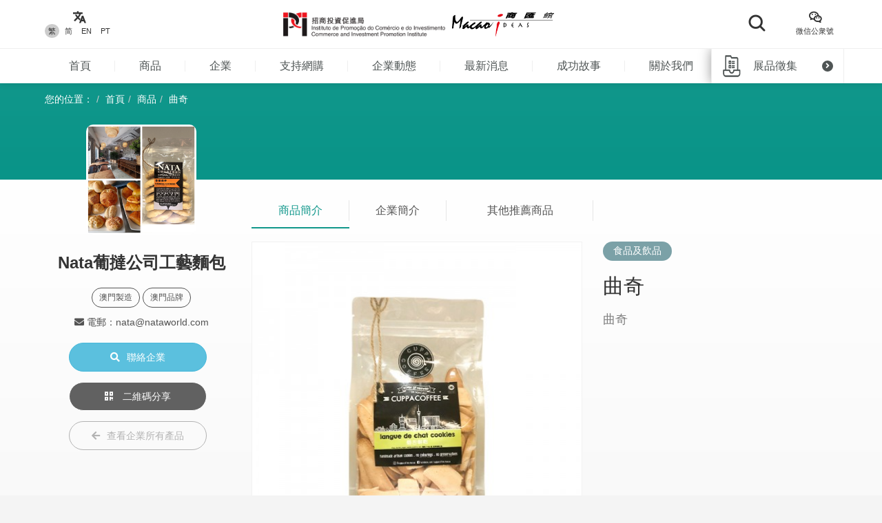

--- FILE ---
content_type: text/html; charset=UTF-8
request_url: https://macaoideas.ipim.gov.mo/product/1056
body_size: 11920
content:
<!DOCTYPE html>
<html lang="en" class="lang-mo page-product-detail ">
<head>
<meta charset="utf-8">
<meta http-equiv="X-UA-Compatible" content="IE=edge">
<meta name="viewport" content="width=device-width, initial-scale=1">
<title>曲奇｜商匯館澳門製造、澳門品牌、澳門設計</title>
<meta name="keywords" content="曲奇,商匯館,澳門商匯館,Macao Ideas,澳門製造,澳門設計,澳門品牌,澳門中小企,澳門商品名錄">
<meta name="description" content="曲奇">
<meta name="author" content="商匯館">
<meta name="robots" content="all"/>

<meta property="og:type" content="website"/>
<meta property="og:description" content="曲奇"/>
<meta property="og:image" content="https://macaoideas.ipim.gov.mo/uploads/product/2021062360d2a4ed38d6b.jpg"/>
<meta property="og:image:width" content="200"/>
<meta property="og:image:height" content="200"/>

<link rel="icon" href="https://macaoideas.ipim.gov.mo/themes/front/images/favicon/favicon-64x64.png" type="image/png">
<link href="https://macaoideas.ipim.gov.mo/themes/front/css/style.css?v=20240108" rel="stylesheet">
<link href="https://macaoideas.ipim.gov.mo/themes/front/css/responsive.css?release=20231229" rel="stylesheet">
<!--[if lt IE 9]>
<script src="https://macaoideas.ipim.gov.mo/themes/front/vendor/polyfill/html5shiv.min.js"></script>
<script src="https://macaoideas.ipim.gov.mo/themes/front/vendor/polyfill/respond.min.js"></script>
<![endif]-->
<script src="https://macaoideas.ipim.gov.mo/themes/admin/vendor/layui/layui.js"></script>
<script src="https://macaoideas.ipim.gov.mo/themes/front/vendor/jquery/3.5.0/jquery.min.js?v=1.1"></script>
<!--<script src="https://cdn.bootcdn.net/ajax/libs/jquery/3.5.0/jquery.min.js"></script>-->
</head>
<body>
<div class="wrapper">
  
  <div class="header">
    <div class="header-top clearfix">
      <div class="container flexbox">
          
        <!-- header-tools -->
        <div class="header-langs">
          <div class="item">
            <div class="icon"><i class="flaticon-translate"></i></div>
                        <div class="links">
                                          <a href="https://macaoideas.ipim.gov.mo/language/change/1?back=product%2F1056" class="active">繁</a>
                                          <a href="https://macaoideas.ipim.gov.mo/language/change/2?back=product%2F1056" >简</a>
                                          <a href="https://macaoideas.ipim.gov.mo/language/change/3?back=product%2F1056" >EN</a>
                                          <a href="https://macaoideas.ipim.gov.mo/language/change/4?back=product%2F1056" >PT</a>
                          </div>
                      </div>
        </div>
        
        <!-- logo -->
        <div class="logo">
          <a href="https://www.ipim.gov.mo/"><img src="https://macaoideas.ipim.gov.mo/themes/front/images/logo.png?v=1.1" alt="招商投資促進侷" class="img-responsive"></a>
          <a href="https://macaoideas.ipim.gov.mo/home"><img src="https://macaoideas.ipim.gov.mo/themes/front/images/logo02.png?v=1.1" alt="商匯館" class="img-responsive"></a>
        </div>
        
        
        <div class="header-search">
          <!--<form action="https://macaoideas.ipim.gov.mo/search" method="get">-->
              <!--<input type="hidden" name='csrf' value=6978099fe4a02>-->
            <div class="row">
              <!--<div class="col-md-1 col-sm-12 col-xs-12">-->
               <!-- <div class="dropdown search-box">
                  
              <!--    <button class="btn-block" type="button" id="search_type_dropdown" data-toggle="dropdown">-->
              <!--      <span class="pull-left search_type_text">產品</span>-->
              <!--      <i class="pull-right fas fa-angle-down"></i>-->
              <!--    </button>-->
                  
              <!--    <ul class="dropdown-menu">-->
              <!--      <li><a href="javascript:;" data-search-type-id="1" data-search-type-text="產品" class="header-search-trigger">產品</a></li>-->
              <!--      <li><a href="javascript:;" data-search-type-id="2" data-search-type-text="企業" class="header-search-trigger">企業</a></li>-->
              <!--    </ul>-->
              <!--  </div>-->
              <!--</div>-->
              <!--<div class="col-md-8 col-sm-12 col-xs-12">-->
              <!--  <input type="text" name="keyword" value="" placeholder="請輸入關鍵字" class="text-box" required autocomplete="off">-->
              <!--</div>-->
              <div class="">
                <button class="btn btn-block btn-primary btn-search">
                  <i class="flaticon-search"></i>
                  <!--<span>搜索</span>-->
                </button>
              </div>
            </div>
            <!-- row -->
          <!--</form>-->
        </div>
        
        <div class="header-tools">
          <div class="item item-langs">
            <div class="icon"><i class="flaticon-translate"></i></div>
                        <div class="links">
                                          <a href="https://macaoideas.ipim.gov.mo/language/change/1?back=product%2F1056" class="active">繁</a>
                                          <a href="https://macaoideas.ipim.gov.mo/language/change/2?back=product%2F1056" >简</a>
                                          <a href="https://macaoideas.ipim.gov.mo/language/change/3?back=product%2F1056" >EN</a>
                                          <a href="https://macaoideas.ipim.gov.mo/language/change/4?back=product%2F1056" >PT</a>
                          </div>
                      </div>
          <!-- item -->
          <div class="item">
            <a data-toggle="modal" href="#popupQrcode">
                <div class="icon"><i class="flaticon-wechat"></i></div>
                <div class="links">微信公衆號</div>
            </a>
          </div>
          <!--<div class="item">-->
          <!--  <div class="icon"><i class="fas fa-envelope"></i></div>-->
          <!--  <div class="links">-->
          <!--    <a data-toggle="modal" href="#subscription">EDM訂閱</a>-->
          <!--  </div>-->
          <!--</div>-->
        </div>
        
      </div>
      <!-- container -->
    </div>
    <!-- header-top -->
    <div class="header-main clearfix">
      <div class="container container-menu">
        <ul id="leftMenu" class="menu">
          <li><a href="https://macaoideas.ipim.gov.mo/home">首頁</a></li>
          <li><a href="https://macaoideas.ipim.gov.mo/category">商品</a></li>
          <li><a href="https://macaoideas.ipim.gov.mo/company">企業</a></li>
          <li><a href="https://macaoideas.ipim.gov.mo/company/14">支持網購</a></li>
          <li><a href="https://macaoideas.ipim.gov.mo/dynamic">企業動態</a></li>
          <li><a href="https://macaoideas.ipim.gov.mo/news">最新消息</a></li>
          <li><a href="https://macaoideas.ipim.gov.mo/story">成功故事</a></li>
          <li><a href="https://macaoideas.ipim.gov.mo/about">關於我們</a></li>
          
          <li>
              <a href="https://macaoideas.ipim.gov.mo/vr" style="padding-top: 5px;padding-bottom: 5px;line-height: 20px;">
              <p>商匯館展示中心</p><p class="kw-vr">(虛擬實景)</p>
              </a>
          </li>
        </ul>
        <!-- menu -->
        <a href="https://macaoideas.ipim.gov.mo/exhibit" class="header-exhibits-link" title="展品徵集">
          <span>展品徵集</span>
          <span class="icon-circle-arrow"><i class="fas fa-angle-right"></i></span>
        </a>
        <!-- header-exhibits-link -->
      </div>
      
      <script>
        $(function(){
          var mw = 0
          function setShadow () {
            var $lis = $("#leftMenu li")
            // var mw = 0
            $lis.each(function(){
              mw += $(this).width()
            })
            var cw = $(".container-menu").width()
            
            if (mw >= cw - 190) {
              $("body").addClass('menu-shadow')
            } else {
              $("body").removeClass('menu-shadow')
            }
          }
          
          setShadow()
          
          $("#leftMenu").scroll(function(e){
            var sl = e.target.scrollLeft + $("#leftMenu").width() + 10
            if (sl >= mw) {
              $("body").removeClass('menu-shadow')
            } else {
              $("body").addClass('menu-shadow')
            }
          })
          $(window).resize(function(){
            mw = 0
            setShadow()
          })
        })
      </script>
      <!-- container -->
    </div>
    <!-- header-main -->
    <ul class="trigger-mobile">
      <li><a href="javascript:;" class="search-mobile-trigger"><i class="fas fa-search"></i></a></li>
      <li>
        <a href="javascript:;" class="menu-burger">
          <div class="bar1"></div>
          <div class="bar2"></div>
          <div class="bar3"></div>
        </a>
      </li>
    </ul>
    <!-- trigger-mobile -->
  </div>
  <!-- header -->
  <div class="header-mobile">
    <div class="popup-shadow"></div>
    <div class="main">
      <a href="javascript:;" class="f-close"><i class="fas fa-times"></i></a>
    </div>
  </div>
  <!-- header-mobile -->
  <div class="search-mobile">
    <div class="main">
      <!--<h2>搜索</h2>-->
      <div class="search-mobile-main">
        <form action="https://macaoideas.ipim.gov.mo/search" method="get">
            <input type="hidden" name='csrf' value=6978099fe4a1e>
          <div class="row">
            <div class="col-md-12 col-sm-12 col-xs-12">
              <!--
              <div class="dropdown search-box">
                <button class="btn-block" type="button" id="search_type_dropdown_mobile" data-toggle="dropdown">
                  <span class="pull-left search_type_text">產品</span>
                  <i class="pull-right fas fa-angle-down"></i>
                </button>
                <ul class="dropdown-menu">
                  <li><a href="javascript:;" data-search-type-id="1" data-search-type-text="產品" class="header-search-trigger">產品</a></li>
                  <li><a href="javascript:;" data-search-type-id="2" data-search-type-text="企業" class="header-search-trigger">企業</a></li>
                </ul>
              </div>
              -->
              <input type="hidden" name="search_type" class="search_type" value="1">
            </div>
            <div class="col-md-12 col-sm-12 col-xs-12">
              <input type="text" name="keyword" value="" placeholder="請輸入關鍵字" class="text-box" required autocomplete="off">
            </div>
            <div class="col-md-12 col-sm-12 col-xs-12">
              <button class="btn btn-block btn-primary btn-search">
                <i class="flaticon-search"></i>
                <span>搜索</span>
              </button>
            </div>
          </div>
          <!-- row -->
        </form>
      </div>
      <!-- search-mobile-main -->
    </div>
    <a href="javascript:;" class="f-close"><i class="fas fa-times"></i></a>
  </div>
  <!-- search-mobile -->
  

  <div class="modal fade popup-qrcode" id="popupQrcode">
    <div class="modal-dialog">
      <div class="modal-content">
        <div class="modal-header">
          <button type="button" class="close" data-dismiss="modal"><i class="fas fa-times"></i></button>
          <h4 class="modal-title">微信公衆號</h4>
        </div>
        <div class="modal-body">
          <div class="row">
            <!--<div class="col-md-6 col-xs-12">-->
            <div>
              <figure><img src="https://macaoideas.ipim.gov.mo/themes/front/images/qrcode/qrcode01.jpg" alt="" class="img-responsive"></figure>
              <br>
            </div>
            <!--贸促局要求隐藏-->
            <!-- col -->
            <!--<div class="col-md-6 col-xs-12">-->
            <!--  <figure><img src="https://macaoideas.ipim.gov.mo/themes/front/images/qrcode/qrcode02.jpg" alt="" class="img-responsive"></figure>-->
            <!--  <br>-->
            <!--</div>-->
            <!-- col -->
          </div>
          <!-- row -->
        </div>
      </div>
    </div>
  </div>
  <!-- Modal -->

  
  <div class="modal fade popup-qrcode" id="subscription">
    <div class="modal-dialog">
      <div class="modal-content">
        <div class="modal-header">
          <button type="button" class="close" data-dismiss="modal"><i class="fas fa-times"></i></button>
          <h4 class="modal-title">EDM訂閱</h4>
        </div>
        <div class="modal-body" style="text-align:left">
          <div class="row form-box">
            <div class="col-md-12 col-xs-12">
              <div class="form-group required">
                <label>電郵地址</label>
                <div class="row">
                  <div class="col-md-12 col-xs-12"><input id="mail" type="text" required="" name="mail" value="" class="form-control" placeholder="請輸入郵箱地址"></div>
                </div>
                <!-- row -->
              </div>
            </div>
          </div>
          <label id="tips" style="color:red;text-align:center"></label>
          <div style="margin-top:0rem" class="form-box-btn-area text-center mt-4">
            <button id="subscribe" type="button" class="btn btn-default btn-primary btn-sm">訂閱</button>
            <!-- <button id="unsubscribe" type="button" class="btn btn-default btn-primary btn-sm">取消訂閱</button> -->
            <a id="unsubscribe" href="#" style="color:#b6b6b6;position: absolute;padding-left: 130px;padding-top: 8px;">取消訂閱</a>
          </div>
        </div>
      </div>
    </div>
  </div>
  <!-- Modal -->

<script type="text/javascript" charset="utf-8">
  $(document).ready(function(){
    $(".header-search .btn-search").click(function(){
      $(".search-mobile").show()
    })
    $(".search-mobile .f-close").unbind('click').click(function(){
      $(".search-mobile").hide();
    });
      
    $("#subscribe").click(function() {
      $("#tips").text("");
      if(!$("#mail").val()) {
        $("#tips").text("請輸入郵箱地址");
        return;
      }
      $.ajax({
          url:"/subscribe/subscribe",
          type:"POST",
          dataType : 'json',
          data: {mail:$("#mail").val()},
          success:(data)=>{
              console.log(data);
              $("#tips").text(data.msg);
          }
      });
    });

    $("#unsubscribe").click(function() {
      $("#tips").text("");
      if(!$("#mail").val()) {
        $("#tips").text("請輸入郵箱地址");
        return;
      }
      $.ajax({
          url:"/subscribe/unsubscribe",
          type:"POST",
          dataType : 'json',
          data: {mail:$("#mail").val()},
          success:(data)=>{
              console.log(data);
              $("#tips").text(data.msg);
          }
      });
    });
  });
</script>
<div class="top-wrap">
<div class="container">
  <ol class="breadcrumb">
    <li>您的位置：</li>
    <li><a href="https://macaoideas.ipim.gov.mo/home">首頁</a></li>
    <li><a href="https://macaoideas.ipim.gov.mo/category">商品</a></li>
    <li><a href="#">曲奇</a></li>
  </ol>
  <!-- breadcrumb -->
</div>
</div>
<!-- container -->

<div class="product-detail-section clearfix">
  <div class="container clearfix">
    <div class="flexbox flex-start detail-info">
        <!-- product-main-pic -->
    <script>
        console.log({"company_id":"139","company_name":"Nata\u8461\u64bb\u516c\u53f8\u5de5\u85dd\u9eb5\u5305","company_phone":"\uff08853\uff0966674364","company_email":"nata@nataworld.com","company_fax":"","company_website":"","company_introduction":"Nata\u8461\u64bb\u516c\u53f8\u5de5\u85dd\u9eb5\u5305\u7531\u5169\u540d\u672c\u5730\u8461\u8404\u7259\u5e74\u9752\u4eba\u5275\u7acb\uff0c\u958b\u696d\u81f3\u4eca\u8d85\u904e10\u5e74","content":"<p>Nata\u8461\u64bb\u516c\u53f8\u5de5\u85dd\u9eb5\u5305\u7531\u5169\u540d\u672c\u5730\u8461\u8404\u7259\u5e74\u9752\u4eba\u5275\u7acb\uff0c\u958b\u696d\u81f3\u4eca\u8d85\u904e10\u5e74\uff0c\u65bc\u6c39\u4ed4\u8a2d\u6709\u5ee0\u623f\uff0c\u591a\u5e74\u5728\u672c\u6fb3\u751f\u7522\u50b3\u7d71\u8461\u5f0f\u9eb5\u5305\ufe51\u7cd5\u9ede\u53ca\u66f2\u5947\uff0c\u4e26\u4f9b\u8ca8\u4e88\u672c\u6fb3\u9910\u5ef3\u53ca\u9152\u5e97\uff0c\u65bc2008\u5e74\u5275\u7acb\u516c\u53f8\u54c1\u724cCUPPACOFFEE\uff0c\u4e26\u65bc\u6c39\u4ed4\u53ca\u6fb3\u9580\u958b\u8a2d\u4ee5CUPPACOFFEE\u70ba\u540d\u7684\u5496\u5561\u5ef3\uff0c\u53e6\u65bc2016\u5e74\u958b\u8a2d\u4e86\u7db2\u5e97\u4f5c\u7dda\u4e0a\u92b7\u552e\u3002<\/p><p><br\/><\/p>","company_main_image":"uploads\/company\/202005065eb25d2ed523f.jpg"})
        console.log([{"id":"2356","category_id":"8","company_id":"255","main_image":"uploads\/product\/20250618685235d7c5f31.png","macau_relation":"2","made_macau":null,"design_macau":null,"designer_name":null,"brand_macau":null,"market_macau":null,"has_award":null,"award_other":null,"view_num":"3888","sort_order":"0","stock_status":"1","status":"1","updated_at":"2025-06-18 11:44:32","created_at":"2025-06-18 11:41:19","title":"\u5496\u5561\u66f8-\u7da0\u76ae\u66f8","introduction":"\u300c\u975e\u907a\u7cfb\u5217\u00b7\u5496\u5561\u66f8\u300d\u9078\u53d6\u6fb3\u9580\u8457\u540d\u975e\u907a\u5efa\u7bc9\uff0c\u5f9e\u5efa\u7bc9\u98a8\u683c\u3001\u914d\u8272\u3001\u767c\u5c55\u6b77\u53f2\u7b49\u4e2d\u627e\u5230\u5efa\u7bc9\u81ea\u5df1\u7684\u5473\u9053","company_name":"\u6fb3\u9580\u89c0\u68a7\u6850\u5275\u610f\u7ba1\u7406\u6709\u9650\u516c\u53f8","status_format":"<span class=\"layui-badge layui-bg-green\">\u555f\u7528<\/span>"},{"id":"2086","category_id":"8","company_id":"223","main_image":"uploads\/product\/202405176646ceeed2ec8.jpg","macau_relation":"1,2","made_macau":null,"design_macau":null,"designer_name":null,"brand_macau":null,"market_macau":null,"has_award":null,"award_other":null,"view_num":"5566","sort_order":"0","stock_status":"1","status":"1","updated_at":"2024-05-17 11:32:30","created_at":"2024-05-17 11:27:56","title":"\u8150\u76ae\u9b5a\u5377","introduction":"\u4ee5\u65b0\u9bae\u9bea\u9b5a\u8089\u3001\u8c6c\u8089\u53ca\u6d77\u8766\u8089\uff0c\u5305\u88f9\u8584\u8150\u76ae\u800c\u6210\uff0c\u84b8\u70b8\u5747\u53ef\u3002","company_name":"\u51f1\u5cef\u9910\u98f2\u7ba1\u7406\u4e00\u4eba\u6709\u9650\u516c\u53f8","status_format":"<span class=\"layui-badge layui-bg-green\">\u555f\u7528<\/span>"},{"id":"763","category_id":"8","company_id":"111","main_image":"uploads\/product\/202002285e588ec165d7b.jpg","macau_relation":"2","made_macau":null,"design_macau":null,"designer_name":null,"brand_macau":null,"market_macau":null,"has_award":null,"award_other":null,"view_num":"16318","sort_order":"0","stock_status":"1","status":"1","updated_at":"2020-05-23 15:43:40","created_at":"2020-02-28 11:53:29","title":"\u6731\u53e4\u529b\u679c\u4ec1\u66f2\u5947","introduction":"\u6731\u53e4\u529b\u679c\u4ec1\u66f2\u5947\u7684\u6210\u4efd\u662f\uff1a\u6731\u53e4\u529b\u3001\u679c\u4ec1\u3001\u9eb5\u7c89\u3001\u725b\u6cb9\u3001\u7cd6\u53ca\u86cb","company_name":"\u91d1\u71d5\u897f\u6d0b\u725b\u6cb9\u7cd5\u8461\u5f0f\u98df\u54c1","status_format":"<span class=\"layui-badge layui-bg-green\">\u555f\u7528<\/span>"},{"id":"2241","category_id":"8","company_id":"48","main_image":"uploads\/product\/2024090366d691fb7beed.jpg","macau_relation":"1,2","made_macau":null,"design_macau":null,"designer_name":null,"brand_macau":null,"market_macau":null,"has_award":null,"award_other":null,"view_num":"5459","sort_order":"0","stock_status":"1","status":"1","updated_at":"2024-09-03 12:36:19","created_at":"2024-09-03 12:34:37","title":"\u5357\u74dc\u7c9f\u7c73\u7ca5","introduction":"\u9078\u7528\u65b0\u9bae\u7c9f\u7c73\u548c\u9999\u751c\u5357\u74dc\uff0c\u5473\u9053\u6e05\u751c\uff0c\u5357\u74dc\u66f4\u6709\u5065\u813e\u990a\u80c3\u7684\u529f\u6548\uff0c\u5065\u5eb7\u990a\u751f\u800c\u4e14\u9069\u5408\u7d20\u98df\u4eba\u58eb\u98df\u7528\u3002\u53e6\u5916\u7ca5\u54c1\u7d93\u904e\u9019\u9ad8\u6eab\u6bba\u83cc\u8655\u7406\uff0c\u53ef\u5e38\u6eab\u5b58\u653e\u3002\u98df\u7528\u65b9\u6cd5\u4ea6\u5341\u5206\u65b9\u4fbf\uff0c\u53ef\u4ee5\u9023\u5305\u88dd\u76f4\u63a5\u653e\u5165\u6cb8\u6c34\u6216\u5fae\u6ce2\u7210\u52a0\u71b1\uff0c\u6216\u5c07\u7ca5\u6599\u5012\u51fa\u4f86\u6162\u706b\u52a0\u71b1\u4ea6\u53ef\u3002","company_name":"\u9ec3\u679d\u8a18\u98df\u54c1(\u6fb3\u9580)\u6709\u9650\u516c\u53f8","status_format":"<span class=\"layui-badge layui-bg-green\">\u555f\u7528<\/span>"},{"id":"756","category_id":"8","company_id":"70","main_image":"uploads\/product\/2021072760ff887dd60c0.jpg","macau_relation":"1","made_macau":null,"design_macau":null,"designer_name":null,"brand_macau":null,"market_macau":null,"has_award":null,"award_other":null,"view_num":"19600","sort_order":"0","stock_status":"1","status":"1","updated_at":"2021-07-27 12:15:59","created_at":"2020-02-28 11:47:51","title":"\u5927\u8aa0\u7cbe\u9078\u5496\u5561","introduction":"\u5f9e\u4e16\u754c\u5404\u539f\u7522\u5730\u9032\u53e3\u7cbe\u9078\u512a\u8cea\u5496\u5561\u8c46, \u6839\u64da\u5404\u7522\u5730\u5496\u5561\u8c46\u7684\u4e0d\u540c\u7279\u6027\u548c\u98a8\u5473\uff0c\u7528\uff12\uff10\u591a\u5e74\u70d8\u7119\u5496\u5561\u7684\u7d93\u9a57,\u8abf\u914d\u6210\u6fc3\u539a\u9999\u9187, \u8cea\u611f\u6fc3\u90c1\uff0c\u9999\u5473\u8c50\u5bcc\u5927\u8aa0\u7cbe\u9078\u5496\u5561, \u6574\u500b\u751f\u7522\u70d8\u7119\u904e\u7a0b\u5305\u62ec\u914d\u65b9\u5230\u6eab\u5ea6\u63a7\u88fd\u76f4\u81f3\u5b8c\u6210\u70d8\u7119\uff0c\u7686\u7531\u96fb\u8166\u5168\u81ea\u52d5\u63a7\u88fd\uff0c\u54c1\u8cea\u5353\u8d8a\u4e14\u8cea\u91cf\u7a69\u5b9a\u3002","company_name":"\u5927\u8aa0\u5496\u5561\u516c\u53f8","status_format":"<span class=\"layui-badge layui-bg-green\">\u555f\u7528<\/span>"},{"id":"335","category_id":"8","company_id":"53","main_image":"uploads\/product\/20211029617b5380f3c58.jpg","macau_relation":"1","made_macau":null,"design_macau":null,"designer_name":null,"brand_macau":null,"market_macau":null,"has_award":null,"award_other":null,"view_num":"18054","sort_order":"0","stock_status":"1","status":"1","updated_at":"2021-10-29 09:50:58","created_at":"2020-02-27 15:04:39","title":"\u5abd\u95a3\u56db\u5bf6\u4ec0\u9326\u86cb\u5377","introduction":"\u5abd\u95a3\u56db\u5bf6\u4ec0\u9326\u86cb\u5377","company_name":"\u5abd\u95a3\u98df\u54c1\u751f\u7522\u52a0\u5de5\u8cbf\u6613\u6709\u9650\u516c\u53f8","status_format":"<span class=\"layui-badge layui-bg-green\">\u555f\u7528<\/span>"},{"id":"2397","category_id":"8","company_id":"21","main_image":"uploads\/product\/202507156875c2cb9128d.jpg","macau_relation":"2","made_macau":null,"design_macau":null,"designer_name":null,"brand_macau":null,"market_macau":null,"has_award":null,"award_other":null,"view_num":"4822","sort_order":"0","stock_status":"1","status":"1","updated_at":"2025-08-13 17:57:25","created_at":"2025-07-07 14:22:53","title":"\u6fb3\u9580\u8001\u8305\u9999\u9152\u5341\u5e74\u9673\u91c0","introduction":"\u201c\u6fb3\u9580\u82b1\u9152\u201d\uff0c\u6f14\u7e79\u56db\u767e\u591a\u5e74\u53e4\u4ee3\u6d77\u4e0a\u7d72\u7da2\u4e4b\u8def\u5728\u6fb3\u9580\u7684\u4e00\u6bb5\u82b1\u8207\u9152\u7684\u50b3\u5947\u3002\u660e\u671d\u5609\u9756\uff0c\u6fb3\u9580\u958b\u57e0\uff0c\u6ce2\u65af\u5947\u82b1\u837c\u8587\u900f\u904e\u6fb3\u9580\u767b\u9678\u5165\u83ef\uff0c\u9091\u4eba\u7a2e\u4e4b\uff0c\u201c\u4ee5\u82b1\u91c0\u9152\uff0c\u4ee5\u552e\u9152\u98df\u201d\uff0c\u82b1\u9152\u6210\u70ba\u7576\u5730\u53f2\u8f09\u6700\u65e9\u7684\u7f8e\u9152\u3002","company_name":"\u82b1\u9152\u9152\u696d\u6709\u9650\u516c\u53f8","status_format":"<span class=\"layui-badge layui-bg-green\">\u555f\u7528<\/span>"},{"id":"2113","category_id":"8","company_id":"226","main_image":"uploads\/product\/202405176646fa821a4c1.jpeg","macau_relation":"2","made_macau":null,"design_macau":null,"designer_name":null,"brand_macau":null,"market_macau":null,"has_award":null,"award_other":null,"view_num":"5822","sort_order":"0","stock_status":"1","status":"1","updated_at":"2024-05-17 14:35:32","created_at":"2024-05-17 14:34:30","title":"\u86cb\u5377","introduction":"\u7522\u54c1\u6709\u7d2b\u83dc\u8089\u9b06\u9cf3\u51f0\u5377\u3001\u50b3\u7d71\u9cf3\u51f0\u5377\u3001\u86cb\u5377\u738b\u3001\u7c92\u7c92\u674f\u4ec1\u9905\u3001\u86cb\u9ec3\u5167\u5fc3\u674f\u4ec1\u9905\u3001\u68cb\u5b50\u9905\u3001\u96de\u4ed4\u9905\u3001\u8089\u5207\u9165\u3001\u8170\u679c\u9905\u7b49\u7b49\u3002","company_name":"\u724c\u574a\u8001\u9905\u5bb6(\u6fb3\u9580)\u6709\u9650\u516c\u53f8","status_format":"<span class=\"layui-badge layui-bg-green\">\u555f\u7528<\/span>"},{"id":"696","category_id":"8","company_id":"107","main_image":"uploads\/product\/20211029617b4c9082185.jpg","macau_relation":"1","made_macau":null,"design_macau":null,"designer_name":null,"brand_macau":null,"market_macau":null,"has_award":null,"award_other":null,"view_num":"16960","sort_order":"0","stock_status":"1","status":"1","updated_at":"2021-10-29 09:21:22","created_at":"2020-02-28 11:12:13","title":"\u9bae\u5473\u4ec0\u679c\u8edf\u7cd6","introduction":"\u9bae\u5473\u4ec0\u679c\u8edf\u7cd6","company_name":"\u767e\u5e74\u6fb3\u9580\u7279\u7522\u63a8\u5ee3\u6709\u9650\u516c\u53f8","status_format":"<span class=\"layui-badge layui-bg-green\">\u555f\u7528<\/span>"},{"id":"1919","category_id":"8","company_id":"198","main_image":"uploads\/product\/2022122863ac39cf1a058.jpg","macau_relation":"2","made_macau":null,"design_macau":null,"designer_name":null,"brand_macau":null,"market_macau":null,"has_award":null,"award_other":null,"view_num":"8491","sort_order":"0","stock_status":"1","status":"1","updated_at":"2022-12-28 20:44:18","created_at":"2022-12-28 20:42:40","title":"\u6fb3\u9580\u7279\u8272\u666f\u9ede\u8336\u8449\u7f50\u7cfb\u5217   \u660e\u524d\u5b89\u5409\u767d\u8336\u9435\u7f50","introduction":"\u6fb3\u9580\u7279\u8272\u666f\u9ede\u8336\u8449\u7f50\u7cfb\u5217","company_name":"\u8336\u51a0\u570b\u969b\u767c\u5c55\u6709\u9650\u516c\u53f8","status_format":"<span class=\"layui-badge layui-bg-green\">\u555f\u7528<\/span>"},{"id":"1030","category_id":"8","company_id":"133","main_image":"uploads\/product\/202002285e58c4e934ef4.jpg","macau_relation":"2","made_macau":null,"design_macau":null,"designer_name":null,"brand_macau":null,"market_macau":null,"has_award":null,"award_other":null,"view_num":"16617","sort_order":"0","stock_status":"1","status":"1","updated_at":"2020-04-02 11:36:32","created_at":"2020-02-28 15:44:33","title":"\u958b\u5fc3\u679c\u7da0\u8336\u66f2\u5947","introduction":"\u958b\u5fc3\u679c\u7da0\u8336\u66f2\u5947","company_name":"\u706b\u8eca\u982d\u6587\u5316\u5275\u610f\u6709\u9650\u516c\u53f8","status_format":"<span class=\"layui-badge layui-bg-green\">\u555f\u7528<\/span>"},{"id":"895","category_id":"8","company_id":"71","main_image":"uploads\/product\/20210315604f16d43e2af.jpg","macau_relation":"1","made_macau":null,"design_macau":null,"designer_name":null,"brand_macau":null,"market_macau":null,"has_award":null,"award_other":null,"view_num":"17089","sort_order":"0","stock_status":"1","status":"1","updated_at":"2021-03-15 16:12:06","created_at":"2020-02-28 14:35:50","title":"Imo\u5496\u5561\u7c89 (\u96a8\u610f)","introduction":"Imo\u5496\u5561\u7c89 (\u96a8\u610f)","company_name":"SIM\u5de5\u696d\u80a1\u4efd\u6709\u9650\u516c\u53f8","status_format":"<span class=\"layui-badge layui-bg-green\">\u555f\u7528<\/span>"},{"id":"2248","category_id":"8","company_id":"240","main_image":"uploads\/product\/20241119673c3d3e18ffd.jpg","macau_relation":"2","made_macau":null,"design_macau":null,"designer_name":null,"brand_macau":null,"market_macau":null,"has_award":null,"award_other":null,"view_num":"5474","sort_order":"0","stock_status":"1","status":"1","updated_at":"2024-11-19 15:30:44","created_at":"2024-11-19 15:24:26","title":"\u6851\u679c\u8336","introduction":"\u9078\u7528\u4e94\u5e74\u9673\u91c0\u7684\u91d1\u6851\u8449\uff0c\u4e09\u5341\u5e74\u5bcc\u7852\u679c\u5712\u4e00\u5e74\u4e00\u63a1\u6536\u6851\u679c\uff0c\u6851\u793e\uff0c\u679c\u9999\u6fc3\u90c1\u53e3\u611f\u56de\u7518\uff0c\u6297\u6c27\u6d88\u708e\u3001\u6392\u6bd2\u8b77\u809d\u3001\u6539\u5584\u7761\u7720\uff0c\u5bcc\u542b\u81b3\u98df\u7e96\u7dad\u3001\u7926\u7269\u8cea\u3001\u7dad\u751f\u7d20\u860a\u542b\u7368\u6709DNJ\u63a7\u7cd6\u6210\u5206\u8212\u7de9\u7cbe\u795e\u58d3\u529b\u3001\u7761\u7720\u798f\u661f","company_name":"\u806f\u6210\u9032\u51fa\u53e3\u8cbf\u6613\u6709\u9650\u516c\u53f8","status_format":"<span class=\"layui-badge layui-bg-green\">\u555f\u7528<\/span>"},{"id":"2033","category_id":"8","company_id":"217","main_image":"uploads\/product\/20231222658526845b5ed.jpg","macau_relation":"2","made_macau":null,"design_macau":null,"designer_name":null,"brand_macau":null,"market_macau":null,"has_award":null,"award_other":null,"view_num":"7273","sort_order":"0","stock_status":"1","status":"1","updated_at":"2023-12-22 14:07:54","created_at":"2023-12-22 14:02:31","title":"\u96fb\u89e3\u8cea\u6c34\u98f2\u6599","introduction":"\u7522\u54c1\u91dd\u5c0d\u65e5\u5e38\u5de5\u4f5c\u7e41\u5fd9\u3001\u967d\u5149\u7167\u5c04\u4e0d\u8db3\u6216\u7fd2\u6163\u591c\u9593\u904b\u52d5\u4eba\u58eb\uff0c\u7522\u54c1\u7279\u5225\u52a0\u5165\u7dad\u4ed6\u547dD\uff0c\u6709\u52a9\u9223\u5438\u6536\u53ca\u808c\u8089\u5065\u5eb7\u3002","company_name":"\u9f8d\u722a\u89d2\u98df\u54c1\u8cbf\u6613\u6709\u9650\u516c\u53f8","status_format":"<span class=\"layui-badge layui-bg-green\">\u555f\u7528<\/span>"},{"id":"2089","category_id":"8","company_id":"223","main_image":"uploads\/product\/202405176646d19fac3f7.jpg","macau_relation":"1,2","made_macau":null,"design_macau":null,"designer_name":null,"brand_macau":null,"market_macau":null,"has_award":null,"award_other":null,"view_num":"5744","sort_order":"0","stock_status":"1","status":"1","updated_at":"2024-05-17 11:42:09","created_at":"2024-05-17 11:40:01","title":"\u624b\u6253\u9b5a\u9905","introduction":"\u9078\u7528\u65b0\u9bae\u9bea\u9b5a\u8089\uff0c\u53e3\u611fQ\u5f48\u9b5a\u5473\u6fc3\u3002","company_name":"\u51f1\u5cef\u9910\u98f2\u7ba1\u7406\u4e00\u4eba\u6709\u9650\u516c\u53f8","status_format":"<span class=\"layui-badge layui-bg-green\">\u555f\u7528<\/span>"}])
    </script>
        <div class="product-top-info">
          <div class="cover" style="background-image: url('https://macaoideas.ipim.gov.mo/uploads/company/202005065eb25d2ed523f.jpg')"></div>
          <div class="info-wrap">
          <div class="company-area">
            <h2><strong>Nata葡撻公司工藝麵包</strong></h2>
                        <div class="tags hidden-xs">
                            <span>澳門製造</span> 
                                          <span>澳門品牌</span>
                                        </div>
            <!-- tags -->
                        <!--<p>電話：（853）66674364</p>-->
            <!--<p>電郵：nata@nataworld.com</p>-->
            <!---->
          </div>
          <!-- product-market -->
          <!--<div class="btn-area">-->
          <!--  <p><a href="https://macaoideas.ipim.gov.mo/company/view/139" class="btn btn-primary-style02"><i class="fas fa-building"></i>訪問企業主頁</a></p>-->
          <!--  <p><a href="https://macaoideas.ipim.gov.mo/company_contact/index/1056" class="btn btn-info"><i class="fas fa-search"></i>聯絡企業</a></p>-->
          <!--</div>-->
              <ul class="enterprise-contact">
                <li style="display: none"><i class="fas fa-phone"></i> 電話：</li>
                                <li><i class="fas fa-envelope"></i> 電郵：nata@nataworld.com</li>
                                              </ul>
              <div class="btn-area">
                                <a href="javascript:;" class="btn btn-disabled hidden"><i class="fas fa-file-pdf"></i> 暫無企業 </a>
                                <p>
                <a href="https://macaoideas.ipim.gov.mo/company_contact/enterprise/139" class="btn btn-info"><i class="fas fa-search"></i>聯絡企業</a></p>
                <p><a data-toggle="modal" href="#pageQrcode" class="btn btn-outline-white"><i class="fas fa-qrcode"></i> 二維碼分享</a></p>
                <p class="hidden-xs">
                <a style="margin-top:0" href="https://macaoideas.ipim.gov.mo/company/view/139" class="btn btn-outline-gray"><i class="fas fa-arrow-left"></i>查看企業所有產品</a>
                </p>
                                
              </div>
              <div class="company-link">
                                                                
              </div><!--company-link-->
              <div class="h5-vs visible-xs">
                <div class="product-category clearfix">
                    <div class="pull-left">
                      <span>食品及飲品</span>
                    </div>
                </div>
                                <div class="tags">
                                    <span>澳門製造</span> 
                                                      <span>澳門品牌</span>
                                                    </div>
                              </div>
            </div>
          <!-- btn-area -->
        </div><!-- product-top-info -->
        
        <div class="flex-1">
            
          <div class="super-link-box super-link-box-style02 mt-2">
            <ul class="row">
              <li class="col-md-2 col-xs-4 active"><a href="#detailContent" data-toggle="tab">商品簡介</a></li>
              <li class="col-md-2 col-xs-4"><a href="#companyContent" data-toggle="tab">企業簡介</a></li>
              <li class="col-md-3 col-xs-4">
                  <a class="link-like" href="#guessYouLike">其他推薦商品</a>
              </li>
            </ul>
          </div>
          
          <div class="tab-content">
            <div class="tab-pane active" id="detailContent">
            <p class="visible-xs">
            <a class="link-company" href="https://macaoideas.ipim.gov.mo/company/view/139"><i class="fas fa-arrow-left"></i> 查看企業所有產品</a>
            </p>
              <!-- super-link-box -->
              <div class="flexbox flex-start mt-2 detail-content">
                <div class="product-main-pic">
                                    <a href="https://macaoideas.ipim.gov.mo/uploads/product/2021062360d2a4ed38d6b.jpg" data-lightbox="image-zoomout" data-title="曲奇">
                    <img src="https://macaoideas.ipim.gov.mo/uploads_thumb/product/2021062360d2a4ed38d6b_480X480.jpg" alt="曲奇" class="img-responsive">
                    <i class="fas fa-search-plus"></i>
                  </a>
                </div>
                <div class="flex-1 info">
                  <div class="product-category clearfix hidden-xs">
                    <div class="pull-left">
                      <span>食品及飲品</span>
                    </div>
                  </div>
                  <!-- product-category -->
                  <h2>曲奇</h2>
                  <!-- h2 -->
                  <div class="product-summary">曲奇</div>
                  <!-- product-summary -->
                  <div class="product-market"></div>
                  
                  </div>
                  
                </div>
              
              <!--<div class="super-link-box mt-2">-->
              <!--  <div class="row">-->
              <!--    <div class="col-md-6 col-xs-6"><a href="#productContent" class="active">產品詳情</a></div>-->
              <!--    -->
              <!--    <div class="col-md-6 col-xs-6"><a href="#guessYouLike">您可能喜歡</a></div>-->
              <!--    -->
              <!--  </div>-->
              <!--</div>-->
              
    
              <div class="single-box mt-6" id="productContent">
                <p>曲奇</p><p><br/></p>              </div>
              
                
                            <div class="product-bottom mt-6" id="guessYouLike">
                <div class="subpage-title text-center">其他推薦商品</div>
                <!-- subpage-title -->
                <div class="list-layout-style02">
                  <div class="product-swiper">
                    <div class="swiper-wrapper">
                                                                  <div class="swiper-slide">
                        <a href="https://macaoideas.ipim.gov.mo/product/2356" class="item mt-2">
                          <figure><img src="https://macaoideas.ipim.gov.mo/uploads_thumb/product/20250618685235d7c5f31_218X218.png" alt="咖啡書-綠皮書" class="img-responsive"></figure>
                          <h6>咖啡書-綠皮書</h6>
                          <div class="main">
                            <h5>咖啡書-綠皮書</h5>
                            <div class="enterprise-name">澳門觀梧桐創意管理有限公司</div>
                            <div class="more"><span>查看商品 <i class="fas fa-external-link-alt"></i></span></div>
                          </div>
                        </a>
                      </div>
                                                                  <div class="swiper-slide">
                        <a href="https://macaoideas.ipim.gov.mo/product/2086" class="item mt-2">
                          <figure><img src="https://macaoideas.ipim.gov.mo/uploads_thumb/product/202405176646ceeed2ec8_218X218.jpg" alt="腐皮魚卷" class="img-responsive"></figure>
                          <h6>腐皮魚卷</h6>
                          <div class="main">
                            <h5>腐皮魚卷</h5>
                            <div class="enterprise-name">凱峯餐飲管理一人有限公司</div>
                            <div class="more"><span>查看商品 <i class="fas fa-external-link-alt"></i></span></div>
                          </div>
                        </a>
                      </div>
                                                                  <div class="swiper-slide">
                        <a href="https://macaoideas.ipim.gov.mo/product/763" class="item mt-2">
                          <figure><img src="https://macaoideas.ipim.gov.mo/uploads_thumb/product/202002285e588ec165d7b_218X218.jpg" alt="朱古力果仁曲奇" class="img-responsive"></figure>
                          <h6>朱古力果仁曲奇</h6>
                          <div class="main">
                            <h5>朱古力果仁曲奇</h5>
                            <div class="enterprise-name">金燕西洋牛油糕葡式食品</div>
                            <div class="more"><span>查看商品 <i class="fas fa-external-link-alt"></i></span></div>
                          </div>
                        </a>
                      </div>
                                                                  <div class="swiper-slide">
                        <a href="https://macaoideas.ipim.gov.mo/product/2241" class="item mt-2">
                          <figure><img src="https://macaoideas.ipim.gov.mo/uploads_thumb/product/2024090366d691fb7beed_218X218.jpg" alt="南瓜粟米粥" class="img-responsive"></figure>
                          <h6>南瓜粟米粥</h6>
                          <div class="main">
                            <h5>南瓜粟米粥</h5>
                            <div class="enterprise-name">黃枝記食品(澳門)有限公司</div>
                            <div class="more"><span>查看商品 <i class="fas fa-external-link-alt"></i></span></div>
                          </div>
                        </a>
                      </div>
                                                                  <div class="swiper-slide">
                        <a href="https://macaoideas.ipim.gov.mo/product/756" class="item mt-2">
                          <figure><img src="https://macaoideas.ipim.gov.mo/uploads_thumb/product/2021072760ff887dd60c0_218X218.jpg" alt="大誠精選咖啡" class="img-responsive"></figure>
                          <h6>大誠精選咖啡</h6>
                          <div class="main">
                            <h5>大誠精選咖啡</h5>
                            <div class="enterprise-name">大誠咖啡公司</div>
                            <div class="more"><span>查看商品 <i class="fas fa-external-link-alt"></i></span></div>
                          </div>
                        </a>
                      </div>
                                                                  <div class="swiper-slide">
                        <a href="https://macaoideas.ipim.gov.mo/product/335" class="item mt-2">
                          <figure><img src="https://macaoideas.ipim.gov.mo/uploads_thumb/product/20211029617b5380f3c58_218X218.jpg" alt="媽閣四寶什錦蛋卷" class="img-responsive"></figure>
                          <h6>媽閣四寶什錦蛋卷</h6>
                          <div class="main">
                            <h5>媽閣四寶什錦蛋卷</h5>
                            <div class="enterprise-name">媽閣食品生產加工貿易有限公司</div>
                            <div class="more"><span>查看商品 <i class="fas fa-external-link-alt"></i></span></div>
                          </div>
                        </a>
                      </div>
                                                                  <div class="swiper-slide">
                        <a href="https://macaoideas.ipim.gov.mo/product/2397" class="item mt-2">
                          <figure><img src="https://macaoideas.ipim.gov.mo/uploads_thumb/product/202507156875c2cb9128d_218X218.jpg" alt="澳門老茅香酒十年陳釀" class="img-responsive"></figure>
                          <h6>澳門老茅香酒十年陳釀</h6>
                          <div class="main">
                            <h5>澳門老茅香酒十年陳釀</h5>
                            <div class="enterprise-name">花酒酒業有限公司</div>
                            <div class="more"><span>查看商品 <i class="fas fa-external-link-alt"></i></span></div>
                          </div>
                        </a>
                      </div>
                                                                  <div class="swiper-slide">
                        <a href="https://macaoideas.ipim.gov.mo/product/2113" class="item mt-2">
                          <figure><img src="https://macaoideas.ipim.gov.mo/uploads_thumb/product/202405176646fa821a4c1_218X218.jpeg" alt="蛋卷" class="img-responsive"></figure>
                          <h6>蛋卷</h6>
                          <div class="main">
                            <h5>蛋卷</h5>
                            <div class="enterprise-name">牌坊老餅家(澳門)有限公司</div>
                            <div class="more"><span>查看商品 <i class="fas fa-external-link-alt"></i></span></div>
                          </div>
                        </a>
                      </div>
                                                                  <div class="swiper-slide">
                        <a href="https://macaoideas.ipim.gov.mo/product/696" class="item mt-2">
                          <figure><img src="https://macaoideas.ipim.gov.mo/uploads_thumb/product/20211029617b4c9082185_218X218.jpg" alt="鮮味什果軟糖" class="img-responsive"></figure>
                          <h6>鮮味什果軟糖</h6>
                          <div class="main">
                            <h5>鮮味什果軟糖</h5>
                            <div class="enterprise-name">百年澳門特產推廣有限公司</div>
                            <div class="more"><span>查看商品 <i class="fas fa-external-link-alt"></i></span></div>
                          </div>
                        </a>
                      </div>
                                                                  <div class="swiper-slide">
                        <a href="https://macaoideas.ipim.gov.mo/product/1919" class="item mt-2">
                          <figure><img src="https://macaoideas.ipim.gov.mo/uploads_thumb/product/2022122863ac39cf1a058_218X218.jpg" alt="澳門特色景點茶葉罐系列   明前安吉白茶鐵罐" class="img-responsive"></figure>
                          <h6>澳門特色景點茶葉罐系列   明前安吉白茶鐵罐</h6>
                          <div class="main">
                            <h5>澳門特色景點茶葉罐系列   明前安吉白茶鐵罐</h5>
                            <div class="enterprise-name">茶冠國際發展有限公司</div>
                            <div class="more"><span>查看商品 <i class="fas fa-external-link-alt"></i></span></div>
                          </div>
                        </a>
                      </div>
                                                                  <div class="swiper-slide">
                        <a href="https://macaoideas.ipim.gov.mo/product/1030" class="item mt-2">
                          <figure><img src="https://macaoideas.ipim.gov.mo/uploads_thumb/product/202002285e58c4e934ef4_218X218.jpg" alt="開心果綠茶曲奇" class="img-responsive"></figure>
                          <h6>開心果綠茶曲奇</h6>
                          <div class="main">
                            <h5>開心果綠茶曲奇</h5>
                            <div class="enterprise-name">火車頭文化創意有限公司</div>
                            <div class="more"><span>查看商品 <i class="fas fa-external-link-alt"></i></span></div>
                          </div>
                        </a>
                      </div>
                                                                  <div class="swiper-slide">
                        <a href="https://macaoideas.ipim.gov.mo/product/895" class="item mt-2">
                          <figure><img src="https://macaoideas.ipim.gov.mo/uploads_thumb/product/20210315604f16d43e2af_218X218.jpg" alt="Imo咖啡粉 (隨意)" class="img-responsive"></figure>
                          <h6>Imo咖啡粉 (隨意)</h6>
                          <div class="main">
                            <h5>Imo咖啡粉 (隨意)</h5>
                            <div class="enterprise-name">SIM工業股份有限公司</div>
                            <div class="more"><span>查看商品 <i class="fas fa-external-link-alt"></i></span></div>
                          </div>
                        </a>
                      </div>
                                                                  <div class="swiper-slide">
                        <a href="https://macaoideas.ipim.gov.mo/product/2248" class="item mt-2">
                          <figure><img src="https://macaoideas.ipim.gov.mo/uploads_thumb/product/20241119673c3d3e18ffd_218X218.jpg" alt="桑果茶" class="img-responsive"></figure>
                          <h6>桑果茶</h6>
                          <div class="main">
                            <h5>桑果茶</h5>
                            <div class="enterprise-name">聯成進出口貿易有限公司</div>
                            <div class="more"><span>查看商品 <i class="fas fa-external-link-alt"></i></span></div>
                          </div>
                        </a>
                      </div>
                                                                  <div class="swiper-slide">
                        <a href="https://macaoideas.ipim.gov.mo/product/2033" class="item mt-2">
                          <figure><img src="https://macaoideas.ipim.gov.mo/uploads_thumb/product/20231222658526845b5ed_218X218.jpg" alt="電解質水飲料" class="img-responsive"></figure>
                          <h6>電解質水飲料</h6>
                          <div class="main">
                            <h5>電解質水飲料</h5>
                            <div class="enterprise-name">龍爪角食品貿易有限公司</div>
                            <div class="more"><span>查看商品 <i class="fas fa-external-link-alt"></i></span></div>
                          </div>
                        </a>
                      </div>
                                                                  <div class="swiper-slide">
                        <a href="https://macaoideas.ipim.gov.mo/product/2089" class="item mt-2">
                          <figure><img src="https://macaoideas.ipim.gov.mo/uploads_thumb/product/202405176646d19fac3f7_218X218.jpg" alt="手打魚餅" class="img-responsive"></figure>
                          <h6>手打魚餅</h6>
                          <div class="main">
                            <h5>手打魚餅</h5>
                            <div class="enterprise-name">凱峯餐飲管理一人有限公司</div>
                            <div class="more"><span>查看商品 <i class="fas fa-external-link-alt"></i></span></div>
                          </div>
                        </a>
                      </div>
                                          </div>
                    <!-- swiper-wrapper -->
                    <div class="swiper-button-prev"><i class="fas fa-angle-left"></i></div>
                    <div class="swiper-button-next"><i class="fas fa-angle-right"></i></div>
                  </div>
                  <!-- product-swiper -->
                </div>
                <!-- list-layout-style02 -->
              </div>
              <!-- product-bottom -->
                            <!-- single-box -->
            </div>
            
            <div class="tab-pane mt-2" id="companyContent">
                <p>Nata葡撻公司工藝麵包由兩名本地葡萄牙年青人創立，開業至今超過10年，於氹仔設有廠房，多年在本澳生產傳統葡式麵包﹑糕點及曲奇，並供貨予本澳餐廳及酒店，於2008年創立公司品牌CUPPACOFFEE，並於氹仔及澳門開設以CUPPACOFFEE為名的咖啡廳，另於2016年開設了網店作線上銷售。</p><p><br/></p>            </div>
            
            <div class="tab-pane mt-2" id="likeContent">
            </div>
          </div>
        </div>
    </div>
  </div>
  <!-- container -->
</div>
<!-- product-detail-section -->
<div class="modal fade popup-qrcode" id="pageQrcode">
  <div class="modal-dialog">
    <div class="modal-content">
      <div class="modal-header">
        <button type="button" class="close" data-dismiss="modal"><i class="fas fa-times"></i></button>
        <h4 class="modal-title">二維碼分享</h4>
      </div>
      <div class="modal-body">
        <div class="row">
          <div class="col-md-12 col-xs-12">
            <div id="qrcode"></div>
            <p style="font-size: 16px;margin-top: 5px;">掃碼查看/截圖保存</p>
          </div>
          <!-- col -->
        </div>
        <!-- row -->
      </div>
    </div>
  </div>
</div>
<!-- Modal -->
<div class="container">

</div>
<script src="https://macaoideas.ipim.gov.mo/themes/front/vendor/lightbox2/js/lightbox.min.js"></script>
<div class="footer mt-6">
  <div class="container">        
    <div class="footer-info">
      <div class="row">
        <!--<div class="col-md-3 col-sm-12 col-xs-12">-->
        <!--  <div class="item">-->
        <!--    <h5>開放時間:</h5>-->
        <!--    <p>-->
        <!--      星期一至星期五，早上9時至下午6時 <br> 星期六、日及公眾假期休館-->
        <!--    </p>-->
        <!--  </div>-->
        <!--</div>-->
        <div class="col-md-3 col-sm-12 col-xs-12">
          <div class="item">
            <h5>聯絡地址:</h5>
            <p>
              澳門湖畔南街中國與葡語國家商貿合作服務平台綜合體辦公樓一至三樓            </p>
          </div>
        </div>
        <div class="col-md-3 col-sm-12 col-xs-12">
          <div class="item">
            <h5>聯絡電話/傳真:</h5>
            <p>
              +853 2872 8212 / +853 2872 8213            </p>
          </div>
        </div>
        <div class="col-md-2 col-sm-12 col-xs-12">
          <div class="item">
            <h5>電郵:</h5>
            <p>
              <a href="mailto:macaoideas@ipim.gov.mo">macaoideas@ipim.gov.mo</a>            </p>
          </div>
        </div>
        <div class="col-md-4 col-sm-12 col-xs-12">
          <div class="item">
            <h5>友情鏈接</h5>
            <ul class="footer-links">
              <li><a href="http://com.gd.gov.cn/" target="_blank">廣東省商務廳</a></li>
              <!--<li><a href="http://ftz.gd.gov.cn/" target="_blank">廣東省自貿辦</a></li>-->
              <!--<li><a href="http://igd.gdcom.gov.cn/" target="_blank">廣東省投資促進局</a></li>-->
            </ul>
          </div>
        </div>
      </div>
    </div>
    <!-- footer-info -->
    <!-- footer-links -->
    <div class="footer-share sharing-tools a2a_kit a2a_default_style">
      <a class="a2a_button_facebook tooltip-btn" title="Facebook" ><i class="fab fa-facebook-f"></i></a>
      <a class="a2a_button_email tooltip-btn" title="E-mail" ><i class="fas fa-envelope"></i></a>
      <a class="a2a_button_whatsapp tooltip-btn" title="Whatsapp" ><i class="fab fa-whatsapp"></i></a>
      <a class="a2a_button_wechat tooltip-btn" title="Wechat"><i class="fab fa-weixin"></i></a>
      <a href="javascript:;" data-clipboard-text="" class="clipboard-btn" title="Copied!"><i class="fas fa-link"></i></a>
      <a data-toggle="modal" href="#qrcodePopup"><img style="vertical-align: text-top;" width="18" src="/themes/front/images/icon_qr.png"/></a>
    </div>
    <!-- footer-share -->
  </div>
  <!-- container -->
  <div class="footer-bottom">
    <div class="container">
      <div class="footer-copyright">&copy; Copyright 2024 招商投資促進局. All rights reserved.</div>
      <!-- footer-copyright -->
      <ul class="footer-bottom-links">
        <!---->
        <!---->
        <!--<li><a href="https://macaoideas.ipim.gov.mo/page/copyright-notice">版權告示</a></li>  -->
        <!---->
        <!--<li><a href="https://macaoideas.ipim.gov.mo/page/disclaimer">免責聲明</a></li>  -->
        <!---->
        <!---->
        <li><a href="https://macaoideas.ipim.gov.mo/page/copyright-notice">版權告示</a></li>
        <li><a href="https://macaoideas.ipim.gov.mo/page/disclaimer">免責聲明</a></li>
        <li><a href="https://macaoideas.ipim.gov.mo/page/sitemap">網站地圖</a></li>
      </ul>
      <!-- footer-bottom-links -->
    </div>
    <!-- container -->
  </div>
  <div class="modal fade popup-qrcode" id="qrcodePopup">
    <div class="modal-dialog">
      <div class="modal-content">
        <div class="modal-header">
          <button type="button" class="close" data-dismiss="modal"><i class="fas fa-times"></i></button>
          <h4 class="modal-title">曲奇｜商匯館澳門製造、澳門品牌、澳門設計</h4>
        </div>
        <div class="modal-body">
          <div class="row">
            <!--<div class="col-md-6 col-xs-12">-->
            <div>
              <figure><img src="https://macaoideas.ipim.gov.mo/themes/front/images/qr.jpeg" alt="" class="img-responsive"></figure>
              <br>
            </div>
          </div>
          <!-- row -->
        </div>
      </div>
    </div>
  </div>
  <!-- Modal -->
  <!-- footer-bottom -->
</div>
<!-- footer -->
</div><!-- wrapper -->
<a href="javascript:;" class="b2t"><i class="fas fa-arrow-up"></i></a>
<script src="https://macaoideas.ipim.gov.mo/themes/front/vendor/bootstrap/js/bootstrap.min.js"></script>
<script src="https://macaoideas.ipim.gov.mo/themes/front/vendor/swiper5/js/swiper.min.js"></script>
<script src="https://macaoideas.ipim.gov.mo/themes/front/application.js?v=20231218"></script>
<script>
  var a2a_config = a2a_config || {};
  a2a_config.locale = "zh-TW";
  a2a_config.num_services = 4;
</script>
<script async src="https://macaoideas.ipim.gov.mo/themes/front/vendor/addtoany/page.js"></script>
<script src="https://macaoideas.ipim.gov.mo/themes/front/vendor/clipboard/clipboard.min.js"></script>
<script type="text/javascript" src="https://macaoideas.ipim.gov.mo/themes/front/vendor/tooltipster/js/tooltipster.bundle.min.js"></script>
<script>
  $(document).ready(function(){
    // tooltip
    $('.tooltip-btn').tooltipster({
      theme: 'tooltipster-borderless'
    });
    // clipboard
    $(".clipboard-btn").attr("data-clipboard-text",window.location.href);
    new ClipboardJS('.clipboard-btn');
    $('.clipboard-btn').tooltipster({
      theme: 'tooltipster-borderless',
      trigger: 'click',
      triggerOpen: {
        mouseenter: true,
        touchstart: true
      },
      triggerClose: {
        click: true,
        scroll: true,
        tap: true
      }
    });
  });
</script>
<script async src="https://www.googletagmanager.com/gtag/js?id=G-2966P1ZST4"></script>
<script type="text/javascript" charset="utf-8">
// (function(b,o,i,l,e,r){b.GoogleAnalyticsObject=l;b[l]||(b[l]=
// function(){(b[l].q=b[l].q||[]).push(arguments)});b[l].l=+new Date;
// e=o.createElement(i);r=o.getElementsByTagName(i)[0];
// e.src='//www.google-analytics.com/analytics.js';
// r.parentNode.insertBefore(e,r)}(window,document,'script','ga'));
// ga('create',"G-2966P1ZST4");ga('send','pageview');

  window.dataLayer = window.dataLayer || [];
  function gtag(){dataLayer.push(arguments);}
  gtag('js', new Date());

  gtag('config', 'G-2966P1ZST4');

</script>
</body>
</html>
<script>
    $(function(){
        $(".super-link-box .link-like").click(function(){
            $(this).parent().addClass('active').siblings().removeClass('active');
            $(".tab-pane").removeClass('active');
            $("#detailContent").addClass('active');
        })
    })
</script>

<script src="https://macaoideas.ipim.gov.mo/themes/front/vendor/qrcode/qrcode.min.js"></script>
<script>
  $(document).ready(function(){

    // qrcode
    if($("#qrcode").length){
      var url = window.location.href;
      var qrcode = new QRCode(document.getElementById("qrcode"), {
        text: url,
        width: 128,
        height: 128,
        correctLevel : QRCode.CorrectLevel.H
      });
    }

    // tab: product list
    // if (window.location.href.indexOf("p=") > -1) {
    //   $('.super-link-box a[href="#productList"]').tab('show');
    // }

    // tab: newsList
    // var url = document.location.toString();
    // if(url){
    //   if (url.match('#')) {
    //     $('.super-link-box a[href="#' + url.split('#')[1] + '"]').tab('show');
    //     $('html,body').animate({
    //         scrollTop: 0
    //     }, 300);
    //   }
    // }
    
    // tab: Change hash for page-reload
    $('.super-link-box a').on('shown.bs.tab', function (e) {
      window.location.hash = e.target.hash;
      $(window).scrollTop(0)
    });

    //modal
    // $(".link-modal-btn").click(function () {
    //   $("#link-modal-close").attr('href',$(this).attr('data-url'));
    //   $('#link-modal').modal({
    //     keyboard: false,
    //     backdrop: 'static',
    //   });
    // });
    
    // $("#link-modal-close").click(function () {
    //   $('#link-modal').modal('hide');
    // });

  });
  
</script>

